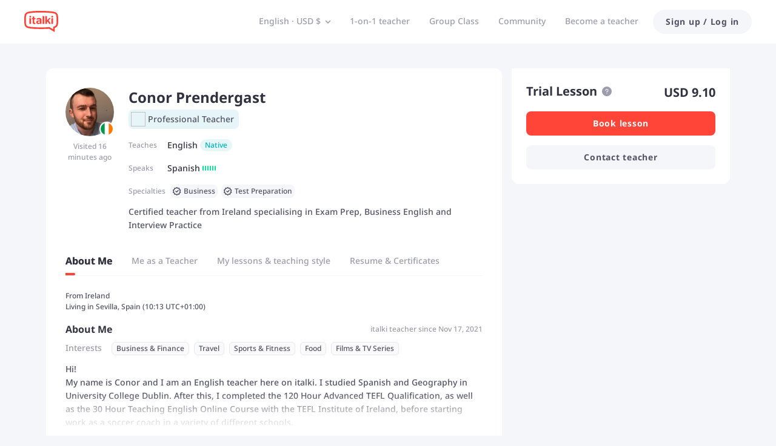

--- FILE ---
content_type: text/javascript
request_url: https://scdn.italki.com/ng/_next/static/chunks/41149-2bb150a740c8d4ae.js
body_size: 5635
content:
"use strict";(self.webpackChunk_N_E=self.webpackChunk_N_E||[]).push([[41149],{98959:function(e,t,n){var r=n(85786);t.Z={get:(e,t)=>(0,r.default)({method:"GET",url:e,...t}),post:(e,t,n)=>(0,r.default)({method:"POST",url:e,data:t,...n})}},57596:function(e,t,n){n.d(t,{ZP:function(){return d},U8:function(){return u},Q4:function(){return a.Q}});var r=n(52322),i=n(2784),o=n(10550),a=n(27346),l=n(85786),s=n(34160);let u=e=>{let{host:t,...n}=e||{},{state:r}=(0,i.useContext)(s.ZP),[l]=(0,a.Q)(t),{symbol:u,userCurrency:d,localPrice:c}=(0,o.U8)({...n,userCurrency:l,currencyData:null==r?void 0:r.allCurrencyData});return{userCurrency:d,symbol:u,localPrice:c}};var d=e=>{let{host:t,...n}=e,{state:u}=i.useContext(s.ZP),[d]=(0,a.Q)(t);return(0,r.jsx)(o.F,{...n,fetcher:l.default,userCurrency:d,currencyData:null==u?void 0:u.allCurrencyData})}},27346:function(e,t,n){n.d(t,{Q:function(){return a}});var r=n(68344),i=n(2784),o=n(34160);let a=e=>{var t;let n=(0,r.parseCookies)(),{state:a}=i.useContext(o.ZP),l=/\bitalki\.cn\b/.test(window.location.host)?"CNY":"USD";return[(null===(t=a.user)||void 0===t?void 0:t.currency)||a.currency||n["kp.currency"]||l]}},74907:function(e,t,n){n.d(t,{Z:function(){return p}});var r=n(52322),i=n(2784),o=n(12524),a=n.n(o),l=n(51996),s=n(56144),u=n(78434),d=n(18950),c=n(34160),v=n(64609),f=n(85786),m=n(47346),h=n(44536),p=e=>{let{user_id:t,isFavor:n,teacherData:o,onSuccess:p,className:_,buttonType:g,dataCy:x,useNewIcons:y=!1}=e,[w,b]=i.useState(!!n),{state:N}=i.useContext(c.ZP),{showLogin:Z,showSignup:P}=(0,v.aC)();i.useEffect(()=>{b(!!n)},[n]);let S=y?{favorited:(0,r.jsx)(u.default,{}),unfavorited:(0,r.jsx)(s.default,{})}:{favorited:(0,r.jsx)(l.default,{}),unfavorited:(0,r.jsx)(C,{})},j=async e=>{var n,r,i,a,l,s;if(e.stopPropagation(),e.preventDefault(),o&&d.Z.track("favorite_teacher",{favorite_type:w?0:1,teacher_id:t,teacher_detail:{completed_lessons:o.teacher_info.session_count,also_speaks:o.teacher_info.also_speak.map(e=>e.language),teacher_type:1===o.user_info.is_pro?"professional":"community",rating:Number.parseFloat(o.teacher_info.overall_rating)||0,hourly_start_rate_usd:null==o?void 0:null===(a=o.course_info)||void 0===a?void 0:a.min_price,trial_rate_usd:null==o?void 0:null===(l=o.course_info)||void 0===l?void 0:l.trial_price,new_teacher:(null==o?void 0:null===(s=o.teacher_info)||void 0===s?void 0:s.is_new)||0,teaches:o.teacher_info.teach_language.map(e=>e.language)}}),!N.user){Z("signin");return}if("number"==typeof(null===(n=N.user)||void 0===n?void 0:n.register_status)&&(null===(r=N.user)||void 0===r?void 0:r.register_status)<=4&&(null===(i=N.user)||void 0===i?void 0:i.is_confirm_email)){P();return}let{error:u}=await (0,f.default)({method:"post",url:"v2/teacher/favorite",data:{teacher_id:t,is_favorite:!w}});if(!u){if(null==p||p(!w,t),!w){let e=[{teacherID:t.toString(),teacherName:t.toString(),purchaseType:"SingleLesson",teacherType:(null==o?void 0:o.user_info.is_pro)?"Professional":"Community"}];(0,h.Z)({currency:"USD",itemPrice:null==o?void 0:o.course_info.min_price,items:e})}b(!w)}};return g?(0,r.jsx)(m.zx,{className:a()("cursor-pointer",_),size:"small",shape:"circle",onClick:j,"data-cy":x,children:w?S.favorited:S.unfavorited}):(0,r.jsx)("div",{className:a()("cursor-pointer",_),onClick:j,"data-cy":x,children:w?S.favorited:S.unfavorited})};function C(){return(0,r.jsx)("svg",{width:"24",height:"24",viewBox:"0 0 24 24",fill:"none",xmlns:"http://www.w3.org/2000/svg",children:(0,r.jsx)("path",{fillRule:"evenodd",clipRule:"evenodd",d:"M14.2983 3.68789C14.996 3.3988 15.7439 3.25 16.4991 3.25C17.2543 3.25 18.0021 3.3988 18.6999 3.68789C19.3976 3.97699 20.0315 4.40072 20.5654 4.93487C21.0994 5.46872 21.5231 6.10255 21.8121 6.80015C22.1012 7.49785 22.25 8.24568 22.25 9.00091C22.25 9.75614 22.1012 10.504 21.8121 11.2017C21.523 11.8993 21.0993 12.5332 20.5653 13.0671C20.5652 13.0671 20.5653 13.067 20.5653 13.0671L12.5301 21.1022C12.2372 21.3951 11.7623 21.3951 11.4694 21.1022L3.43426 13.0671C2.35585 11.9887 1.75 10.526 1.75 9.00091C1.75 7.47581 2.35585 6.01316 3.43426 4.93475C4.51268 3.85633 5.97532 3.25049 7.50043 3.25049C9.02554 3.25049 10.4882 3.85633 11.5666 4.93475L11.9998 5.36791L12.4328 4.93487C12.4328 4.93491 12.4328 4.93483 12.4328 4.93487C12.9667 4.40078 13.6007 3.97697 14.2983 3.68789ZM16.4991 4.75C15.9409 4.75 15.3882 4.85998 14.8725 5.07365C14.3568 5.28732 13.8883 5.60049 13.4937 5.99528L12.5301 6.9589C12.2372 7.25179 11.7623 7.25179 11.4694 6.9589L10.5059 5.99541C9.70882 5.1983 8.62771 4.75049 7.50043 4.75049C6.37314 4.75049 5.29203 5.1983 4.49492 5.99541C3.69781 6.79252 3.25 7.87363 3.25 9.00091C3.25 10.1282 3.69781 11.2093 4.49492 12.0064L11.9998 19.5113L19.5046 12.0064C19.8994 11.6118 20.2127 11.1432 20.4264 10.6275C20.64 10.1118 20.75 9.5591 20.75 9.00091C20.75 8.44273 20.64 7.89001 20.4264 7.37433C20.2127 6.85866 19.8995 6.39014 19.5047 5.99553C19.1101 5.60074 18.6413 5.28732 18.1257 5.07365C17.61 4.85998 17.0573 4.75 16.4991 4.75Z",fill:"#333333"})})}},59851:function(e,t,n){var r=n(52322),i=n(2784),o=n(47346),a=n(34160),l=n(87014),s=n(68344),u=n.n(s),d=n(85786),c=n(18950),v=n(19450),f=n(5722);let m=i.forwardRef((e,t)=>{var n,m,h,p,C,_,g,x;let{state:y}=(0,i.useContext)(a.ZP),[w,b]=(0,i.useState)(!1),[N,Z]=(0,i.useState)({}),{t:P}=(0,l.$)(),S=(0,v.ZP)({page:"SETTINGS_ACCOUNT"});(0,i.useImperativeHandle)(t,()=>({open:()=>{Z({}),b(!0)}}));let j=async()=>{var e,t,n,r,i,a;let l=u().get()["kp.confirm-register-email"],v=new Date().getTime();if(l&&Number(l)>v?Z({...N,showNote:!0,noteType:-1}):(0,s.setCookie)(null,"kp.confirm-register-email",(v+3e5).toString(),{maxAge:31104e3,path:"/",domain:(0,f.Z)()}),Z({...N,showNote:!1}),"number"==typeof(null==y?void 0:null===(e=y.user)||void 0===e?void 0:e.register_status)&&(null==y?void 0:null===(t=y.user)||void 0===t?void 0:t.register_status)>4&&(null==y?void 0:null===(n=y.user)||void 0===n?void 0:n.email)){let e={email:null==y?void 0:null===(r=y.user)||void 0===r?void 0:r.email},{error:t}=await (0,d.default)({data:e,method:"POST",url:"/v2/account/bundleemail"});if(t){let e=null==t?void 0:null===(a=t.response)||void 0===a?void 0:null===(i=a.data)||void 0===i?void 0:i.error;null===o.yw||void 0===o.yw||o.yw.error(P((null==e?void 0:e.text_code)||"CO167",(null==e?void 0:e.msg)||"Oops, an unknown error occurred"))}else Z({...N,showNote:!0,noteType:1})}else{c.Z.track("resend_confirmation_email");let{error:e}=await (0,d.default)({method:"GET",url:"/v2/confirm-register-email"});if(e){let t=null==e?void 0:e.error;(0,s.destroyCookie)(null,"kp.confirm-register-email"),Z({...N,showNote:!0,noteType:0,errorCode:null==t?void 0:t.text_code,errorMsg:null==t?void 0:t.msg})}else Z({...N,showNote:!0,noteType:1})}};return(0,r.jsx)(o.u_,{destroyOnClose:!0,title:P("LS29","Confirm your email"),visible:w,onCancel:e=>{e.stopPropagation(),e.preventDefault(),b(!1)},className:"p-0",footer:null,children:(0,r.jsxs)(o.X2,{gutter:[0,0],className:"break-all",onClick:e=>{e.stopPropagation(),e.preventDefault()},children:[(0,r.jsx)(o.JX,{span:24,className:"mb-1 text-gray1",style:{fontSize:"18px"},children:P("LS30","Confirm your email address to continue")}),(0,r.jsx)(o.JX,{span:24,className:"mb-5 text-gray3 text-base",children:P("LS35","A confirmation email has been sent to your email address {email}.",{email:null==y?void 0:null===(n=y.user)||void 0===n?void 0:n.email})}),(0,r.jsx)(o.JX,{span:24,className:"mb-1 text-gray1",style:{fontSize:"18px"},children:P("LS73","Still having problems?")}),(0,r.jsx)(o.JX,{span:1,className:"text-gray2 font-extrabold",children:"\xb7"}),(0,r.jsx)(o.JX,{span:23,className:"text-gray3 text-base",children:P("LS33","Please remember to check your spam folder")}),(0,r.jsx)(o.JX,{span:1,className:"text-gray2 font-extrabold",children:"\xb7"}),(0,r.jsx)(o.JX,{span:23,className:"cursor-pointer text-info text-base",children:(0,r.jsx)("span",{onClick:()=>j(),children:P("LS34","Resend confirmation email")})}),!!(null==y?void 0:null===(m=y.user)||void 0===m?void 0:m.is_pro)&&!!(null==y?void 0:null===(h=y.user)||void 0===h?void 0:h.is_tutor)&&!(null==y?void 0:null===(p=y.user)||void 0===p?void 0:p.is_confirm_email)&&(0,r.jsx)(o.JX,{span:1,className:"text-gray2 font-extrabold",children:"\xb7"}),!!(null==y?void 0:null===(C=y.user)||void 0===C?void 0:C.is_pro)&&!!(null==y?void 0:null===(_=y.user)||void 0===_?void 0:_.is_tutor)&&!(null==y?void 0:null===(g=y.user)||void 0===g?void 0:g.is_confirm_email)&&(0,r.jsx)(o.JX,{span:23,children:(0,r.jsx)("a",{href:S,onClick:()=>b(!1),children:P("UR136","Change your email address")})}),N.showNote&&!!N.noteType&&(0,r.jsx)(o.JX,{span:23,offset:1,className:"text-success text-xs",children:P("LS35","A confirmation email has been sent to your email address {email}.",{email:null==y?void 0:null===(x=y.user)||void 0===x?void 0:x.email})}),N.showNote&&!N.noteType&&(0===N.noteType?(0,r.jsx)(o.JX,{span:23,offset:1,className:"text-red2",children:P(null==N?void 0:N.errorCode,null==N?void 0:N.errorMsg)}):(0,r.jsx)(o.JX,{span:23,offset:1,className:"text-red2",children:P("LS80","Too many attempts. Please try again in 5 minutes.")}))]})})});t.Z=m},42790:function(e,t,n){n.d(t,{Z:function(){return o}});var r=n(52322),i=n(57958),o=e=>(0,r.jsx)(i.Z,{...e})},89491:function(e,t,n){var r=n(52322);n(2784),t.Z=e=>(0,r.jsx)("svg",{width:"16",height:"16",viewBox:"0 0 16 16",fill:"none",xmlns:"http://www.w3.org/2000/svg",...e,children:(0,r.jsx)("path",{fillRule:"evenodd",clipRule:"evenodd",d:"M10.9249 1.43736C11.0525 1.19221 11.3547 1.09618 11.5998 1.22286C12.7131 1.7982 13.4885 2.40552 14.0453 3.08891C14.6035 3.77398 14.9187 4.50707 15.1505 5.29508C15.2283 5.55961 15.0764 5.8377 14.8112 5.91619C14.546 5.99469 14.268 5.84387 14.1902 5.57933C13.9814 4.86938 13.7158 4.27018 13.2683 3.72097C12.8194 3.17009 12.1643 2.64115 11.1377 2.1106C10.8926 1.98392 10.7973 1.6825 10.9249 1.43736ZM5.13138 14.7047C5.01767 14.9565 4.72139 15.0691 4.46961 14.9561C3.32596 14.4428 2.51788 13.879 1.92378 13.2273C1.32822 12.5739 0.972577 11.8593 0.697193 11.0852C0.604738 10.8253 0.74083 10.5392 1.00116 10.4462C1.26149 10.3532 1.54748 10.4885 1.63994 10.7484C1.88803 11.4458 2.1867 12.0294 2.66417 12.5532C3.14309 13.0786 3.82675 13.5708 4.8814 14.0441C5.13317 14.1571 5.24509 14.4529 5.13138 14.7047ZM3.33331 1.50007C2.32079 1.50007 1.49998 2.32088 1.49998 3.3334V8.66673C1.49998 9.67926 2.32079 10.5001 3.33331 10.5001H5.49998V12.6667C5.49998 13.6793 6.32079 14.5001 7.33331 14.5001H10.6666C12.7837 14.5001 14.5 12.7838 14.5 10.6667V7.3334C14.5 6.32088 13.6792 5.50007 12.6666 5.50007H10.5V3.3334C10.5 2.32088 9.67917 1.50007 8.66665 1.50007H3.33331ZM5.49998 7.3334V9.50007H3.33331C2.87308 9.50007 2.49998 9.12697 2.49998 8.66673V3.3334C2.49998 2.87316 2.87308 2.50007 3.33331 2.50007H8.66665C9.12688 2.50007 9.49998 2.87316 9.49998 3.3334V5.50007H7.33331C6.32079 5.50007 5.49998 6.32088 5.49998 7.3334ZM7.33331 6.50007C6.87308 6.50007 6.49998 6.87316 6.49998 7.3334V12.6667C6.49998 13.127 6.87308 13.5001 7.33331 13.5001H10.6666C12.2315 13.5001 13.5 12.2315 13.5 10.6667V7.3334C13.5 6.87316 13.1269 6.50007 12.6666 6.50007H7.33331Z"})})},37021:function(e,t,n){n.d(t,{b:function(){return f}});var r=n(2784),i=n(64609),o=n(33865),a=n(85786),l=n(44462);let s={showPro:!1,showIcon:!1,isPro:!1,isBeta:!1},u=[],d=!1,c=!1;async function v(){if(d)return new Promise(e=>u.push(e));if(c)return s;d=!0;try{let{data:e}=await (0,a.default)({method:"GET",url:"/v3/pro/member/info"}),t=(0,l.Z)(e);s.showPro=t.showPro,s.showIcon=t.showIcon,s.isPro=t.isPro,s.isBeta=t.isBeta}catch(e){}for(;u.length;){var e;null===(e=u.pop())||void 0===e||e(s)}return c=!0,d=!1,s}t.Z=function(){let{isLogin:e}=(0,i.aC)(),[t,n]=(0,r.useState)(s);return(0,r.useEffect)(()=>{!e||t.showPro||t.isPro||t.showIcon||t.isBeta||async function(){try{let e=await v();n({...e})}catch(e){}}(),e||(s.showPro=!1,s.showIcon=!1,s.isPro=!1,s.isBeta=!1,c=!1)},[e]),t};let f=async e=>o.Z.get("kp.token")?await v().then(t=>null==e?void 0:e.filter(e=>1===e.teacher_info.recording_permission&&t.showIcon).map(e=>e.user_info.user_id)):[]},44536:function(e,t,n){var r=n(66880);t.Z=function(e){let t={...window.__KP_DATA_LAYER__,...e};if(!t.itemPrice||0===t.items.length){Log.error("Select item value data is missing.");return}let n=t.items.map(e=>({item_id:e.teacherID,item_name:e.teacherName,item_brand:e.purchaseType,item_category2:e.teacherType})),i={currency:t.currency,value:t.itemPrice,items:n};r.Z.push({event:"add_to_wishlist",ga4:!0,ecommerce:i})}},33865:function(e,t,n){var r=n(68344),i=n(5722);t.Z={get:e=>(0,r.parseCookies)()[e],set(e,t){let n=arguments.length>2&&void 0!==arguments[2]?arguments[2]:{},o={path:"/",domain:(0,i.Z)(),...n};(0,r.setCookie)(null,e,void 0!==t?t+"":t,o)}}},44462:function(e,t){t.Z=e=>{let t=!1,n=!1,r=!1,i=!1,o=!1,a=!1,l=!1;return e&&(t=0===e.from_cn&&(1===e.in_white_list||"ACTIVE"===e.status||"EXPIRED"===e.status),n=0===e.from_cn,i=1===e.available,o=1===e.beta,r=0===e.from_cn,a="NOT_PURCHASED"===e.status,l=1===e.in_payment_white_list),{showPro:t,showIcon:n,isPro:i,isBeta:o,has_30_days_trial:a,showOfficialPro:r,inPaymentWhiteList:l}}},94913:function(e,t,n){n.d(t,{s:function(){return r}});let r=e=>{let t=Number(e)||0;return t<1e4?t.toLocaleString():(t/1e3).toFixed(1)+"k"};t.Z=function(){let e,t;for(var n,r,i,o,a,l,s,u=arguments.length,d=Array(u),c=0;c<u;c++)d[c]=arguments[c];let v=1,f=!0,m=!1,h=".",p=",",C="round";if(d[0]instanceof Object){let t=d[0];e=null!==(n=t.number)&&void 0!==n?n:e,v=null!==(r=t.dec)&&void 0!==r?r:v,f=null!==(i=t.thousands)&&void 0!==i?i:f,m=null!==(o=t.integer)&&void 0!==o?o:m,h=null!==(a=t.dec_point)&&void 0!==a?a:h,p=null!==(l=t.thousands_se)&&void 0!==l?l:p,C=null!==(s=t.roundtag)&&void 0!==s?s:C}else[e,v=1,f=!0,m=!1,h=".",p=",",C="round"]=d;let _=isFinite(Number(e=String(e).replace(/[^0-9+-Ee.]/g,"")))?Number(e):0,g=isFinite(Number(v))?Math.abs(v):0,x=h,y=p,w=[];w=(g?String(parseFloat(Math[C](parseFloat((_*(t=Math.pow(10,g))).toFixed(2*g))).toFixed(2*g))/t):String(Math.round(_))).split(".");let b=/(-?\d+)(\d{3})/;if(f||(y=""),f)for(;b.test(w[0]);)w[0]=w[0].replace(b,"$1"+y+"$2");return!m&&(w[1]||"").length<g&&(w[1]=w[1]||"",w[1]+=Array(g-w[1].length+1).join("0")),w.join(x)}},43982:function(e,t,n){var r=n(89644),i=n.n(r),o=n(30446),a=n(58934),l=n(93542);t.Z=e=>{let{initialData:t,key:n,url:r,...s}=e,{data:u,error:d,mutate:c,isValidating:v,isLoading:f}=(0,o.ZP)(n,()=>i().create({baseURL:l.env.API_HOST||"https://api.italki.com/api",headers:(0,a.ZP)()}).request({url:r,...s}).then(e=>e.data),{fallbackData:t,revalidateIfStale:!1,revalidateOnFocus:!1,revalidateOnReconnect:!1});return{data:u,error:d,isValidating:v,isLoading:f,mutate:c}}}}]);
//# sourceMappingURL=41149-2bb150a740c8d4ae.js.map